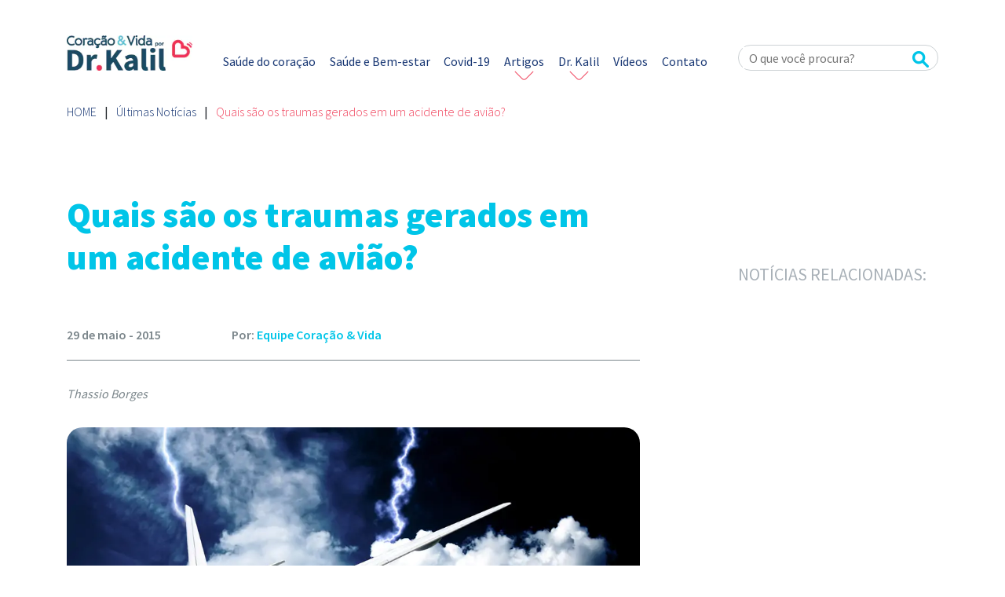

--- FILE ---
content_type: text/html; charset=UTF-8
request_url: https://coracaoevida.com.br/quais-sao-os-traumas-gerados-em-um-acidente-de-aviao/
body_size: 11913
content:
<!DOCTYPE html><html class=no-js lang=pt-BR><head>  <script async src="https://www.googletagmanager.com/gtag/js?id=G-7GC2G7WRM2"></script> <script>window.dataLayer = window.dataLayer || [];
  function gtag(){dataLayer.push(arguments);}
  gtag('js', new Date());

  gtag('config', 'G-7GC2G7WRM2');</script> <meta charset="UTF-8"><meta name="viewport" content="width=device-width, initial-scale=1.0"><link rel=profile href=http://gmpg.org/xfn/11><link rel=pingback href=https://coracaoevida.com.br/xmlrpc.php><meta http-equiv="X-UA-Compatible" content="IE=edge"><title>Quais são os traumas gerados em um acidente de avião? - Coração &amp; Vida</title><link href=https://coracaoevida.com.br/wp-content/themes/pulso-engine-branding-2.0.5/assets/img/favicon.ico rel="shortcut icon"><link rel=alternate type=application/rss+xml title="Coração &amp; Vida Feed" href=https://coracaoevida.com.br/feed/ ><link rel=preconnect href=https://fonts.gstatic.com><link href="https://fonts.googleapis.com/css2?family=Source+Sans+Pro:wght@200;300;400;600;700;900&display=swap" rel=stylesheet> <!--[if lt IE 9]> <script src=https://oss.maxcdn.com/html5shiv/3.7.2/html5shiv.min.js></script> <script src=https://oss.maxcdn.com/respond/1.4.2/respond.min.js></script> <![endif]--><meta name='robots' content='index, follow, max-image-preview:large, max-snippet:-1, max-video-preview:-1'><link rel=canonical href=https://coracaoevida.com.br/quais-sao-os-traumas-gerados-em-um-acidente-de-aviao/ ><meta property="og:locale" content="pt_BR"><meta property="og:type" content="article"><meta property="og:title" content="Quais são os traumas gerados em um acidente de avião? - Coração &amp; Vida"><meta property="og:description" content="Coração &amp; Vida consultou especialista para entender o que ocorre neste tipo de situação"><meta property="og:url" content="https://coracaoevida.com.br/quais-sao-os-traumas-gerados-em-um-acidente-de-aviao/"><meta property="og:site_name" content="Coração &amp; Vida"><meta property="article:published_time" content="2015-05-29T10:59:59+00:00"><meta property="article:modified_time" content="2021-05-12T19:53:31+00:00"><meta property="og:image" content="https://coracaoevida.com.br/wp-content/uploads/2015/05/aviao.jpg"><meta name="author" content="Equipe Coração &amp; Vida"><meta name="twitter:card" content="summary_large_image"><meta name="twitter:label1" content="Escrito por"><meta name="twitter:data1" content="Equipe Coração &amp; Vida"><meta name="twitter:label2" content="Est. tempo de leitura"><meta name="twitter:data2" content="3 minutos"> <script type=application/ld+json class=yoast-schema-graph>{"@context":"https://schema.org","@graph":[{"@type":"WebPage","@id":"https://coracaoevida.com.br/quais-sao-os-traumas-gerados-em-um-acidente-de-aviao/","url":"https://coracaoevida.com.br/quais-sao-os-traumas-gerados-em-um-acidente-de-aviao/","name":"Quais são os traumas gerados em um acidente de avião? - Coração &amp; Vida","isPartOf":{"@id":"https://coracaoevida.com.br/#website"},"primaryImageOfPage":{"@id":"https://coracaoevida.com.br/quais-sao-os-traumas-gerados-em-um-acidente-de-aviao/#primaryimage"},"image":{"@id":"https://coracaoevida.com.br/quais-sao-os-traumas-gerados-em-um-acidente-de-aviao/#primaryimage"},"thumbnailUrl":"https://coracaoevida.com.br/wp-content/uploads/2015/05/aviao.jpg","datePublished":"2015-05-29T10:59:59+00:00","dateModified":"2021-05-12T19:53:31+00:00","author":{"@id":"https://coracaoevida.com.br/#/schema/person/aaff44eb49b988ae55b58dd136176d06"},"breadcrumb":{"@id":"https://coracaoevida.com.br/quais-sao-os-traumas-gerados-em-um-acidente-de-aviao/#breadcrumb"},"inLanguage":"pt-BR","potentialAction":[{"@type":"ReadAction","target":["https://coracaoevida.com.br/quais-sao-os-traumas-gerados-em-um-acidente-de-aviao/"]}]},{"@type":"ImageObject","inLanguage":"pt-BR","@id":"https://coracaoevida.com.br/quais-sao-os-traumas-gerados-em-um-acidente-de-aviao/#primaryimage","url":"https://coracaoevida.com.br/wp-content/uploads/2015/05/aviao.jpg","contentUrl":"https://coracaoevida.com.br/wp-content/uploads/2015/05/aviao.jpg"},{"@type":"BreadcrumbList","@id":"https://coracaoevida.com.br/quais-sao-os-traumas-gerados-em-um-acidente-de-aviao/#breadcrumb","itemListElement":[{"@type":"ListItem","position":1,"name":"Início","item":"https://coracaoevida.com.br/"},{"@type":"ListItem","position":2,"name":"Quais são os traumas gerados em um acidente de avião?"}]},{"@type":"WebSite","@id":"https://coracaoevida.com.br/#website","url":"https://coracaoevida.com.br/","name":"Coração &amp; Vida","description":"por Dr. Kalil","potentialAction":[{"@type":"SearchAction","target":{"@type":"EntryPoint","urlTemplate":"https://coracaoevida.com.br/?s={search_term_string}"},"query-input":"required name=search_term_string"}],"inLanguage":"pt-BR"},{"@type":"Person","@id":"https://coracaoevida.com.br/#/schema/person/aaff44eb49b988ae55b58dd136176d06","name":"Equipe Coração &amp; Vida","image":{"@type":"ImageObject","inLanguage":"pt-BR","@id":"https://coracaoevida.com.br/#/schema/person/image/","url":"https://secure.gravatar.com/avatar/3cd8a9bfa909da31beb2ad8887d1da880fcb2fae24f76f145306c57e177b1a0f?s=96&d=mm&r=g","contentUrl":"https://secure.gravatar.com/avatar/3cd8a9bfa909da31beb2ad8887d1da880fcb2fae24f76f145306c57e177b1a0f?s=96&d=mm&r=g","caption":"Equipe Coração &amp; Vida"},"url":"https://coracaoevida.com.br/author/equipe/"}]}</script> <link rel=dns-prefetch href=//static.addtoany.com><link rel=dns-prefetch href=//ajax.googleapis.com><link rel=dns-prefetch href=//cdnjs.cloudflare.com><link rel=alternate title="oEmbed (JSON)" type=application/json+oembed href="https://coracaoevida.com.br/wp-json/oembed/1.0/embed?url=https%3A%2F%2Fcoracaoevida.com.br%2Fquais-sao-os-traumas-gerados-em-um-acidente-de-aviao%2F"><link rel=alternate title="oEmbed (XML)" type=text/xml+oembed href="https://coracaoevida.com.br/wp-json/oembed/1.0/embed?url=https%3A%2F%2Fcoracaoevida.com.br%2Fquais-sao-os-traumas-gerados-em-um-acidente-de-aviao%2F&#038;format=xml"><style id=wp-img-auto-sizes-contain-inline-css>img:is([sizes=auto i],[sizes^="auto," i]){contain-intrinsic-size:3000px 1500px}
/*# sourceURL=wp-img-auto-sizes-contain-inline-css */</style><style id=wp-emoji-styles-inline-css>img.wp-smiley, img.emoji {
		display: inline !important;
		border: none !important;
		box-shadow: none !important;
		height: 1em !important;
		width: 1em !important;
		margin: 0 0.07em !important;
		vertical-align: -0.1em !important;
		background: none !important;
		padding: 0 !important;
	}
/*# sourceURL=wp-emoji-styles-inline-css */</style><style id=wp-block-library-inline-css>/*<![CDATA[*/:root{--wp-block-synced-color:#7a00df;--wp-block-synced-color--rgb:122,0,223;--wp-bound-block-color:var(--wp-block-synced-color);--wp-editor-canvas-background:#ddd;--wp-admin-theme-color:#007cba;--wp-admin-theme-color--rgb:0,124,186;--wp-admin-theme-color-darker-10:#006ba1;--wp-admin-theme-color-darker-10--rgb:0,107,160.5;--wp-admin-theme-color-darker-20:#005a87;--wp-admin-theme-color-darker-20--rgb:0,90,135;--wp-admin-border-width-focus:2px}@media (min-resolution:192dpi){:root{--wp-admin-border-width-focus:1.5px}}.wp-element-button{cursor:pointer}:root .has-very-light-gray-background-color{background-color:#eee}:root .has-very-dark-gray-background-color{background-color:#313131}:root .has-very-light-gray-color{color:#eee}:root .has-very-dark-gray-color{color:#313131}:root .has-vivid-green-cyan-to-vivid-cyan-blue-gradient-background{background:linear-gradient(135deg,#00d084,#0693e3)}:root .has-purple-crush-gradient-background{background:linear-gradient(135deg,#34e2e4,#4721fb 50%,#ab1dfe)}:root .has-hazy-dawn-gradient-background{background:linear-gradient(135deg,#faaca8,#dad0ec)}:root .has-subdued-olive-gradient-background{background:linear-gradient(135deg,#fafae1,#67a671)}:root .has-atomic-cream-gradient-background{background:linear-gradient(135deg,#fdd79a,#004a59)}:root .has-nightshade-gradient-background{background:linear-gradient(135deg,#330968,#31cdcf)}:root .has-midnight-gradient-background{background:linear-gradient(135deg,#020381,#2874fc)}:root{--wp--preset--font-size--normal:16px;--wp--preset--font-size--huge:42px}.has-regular-font-size{font-size:1em}.has-larger-font-size{font-size:2.625em}.has-normal-font-size{font-size:var(--wp--preset--font-size--normal)}.has-huge-font-size{font-size:var(--wp--preset--font-size--huge)}.has-text-align-center{text-align:center}.has-text-align-left{text-align:left}.has-text-align-right{text-align:right}.has-fit-text{white-space:nowrap!important}#end-resizable-editor-section{display:none}.aligncenter{clear:both}.items-justified-left{justify-content:flex-start}.items-justified-center{justify-content:center}.items-justified-right{justify-content:flex-end}.items-justified-space-between{justify-content:space-between}.screen-reader-text{border:0;clip-path:inset(50%);height:1px;margin:-1px;overflow:hidden;padding:0;position:absolute;width:1px;word-wrap:normal!important}.screen-reader-text:focus{background-color:#ddd;clip-path:none;color:#444;display:block;font-size:1em;height:auto;left:5px;line-height:normal;padding:15px 23px 14px;text-decoration:none;top:5px;width:auto;z-index:100000}html :where(.has-border-color){border-style:solid}html :where([style*=border-top-color]){border-top-style:solid}html :where([style*=border-right-color]){border-right-style:solid}html :where([style*=border-bottom-color]){border-bottom-style:solid}html :where([style*=border-left-color]){border-left-style:solid}html :where([style*=border-width]){border-style:solid}html :where([style*=border-top-width]){border-top-style:solid}html :where([style*=border-right-width]){border-right-style:solid}html :where([style*=border-bottom-width]){border-bottom-style:solid}html :where([style*=border-left-width]){border-left-style:solid}html :where(img[class*=wp-image-]){height:auto;max-width:100%}:where(figure){margin:0 0 1em}html :where(.is-position-sticky){--wp-admin--admin-bar--position-offset:var(--wp-admin--admin-bar--height,0px)}@media screen and (max-width:600px){html :where(.is-position-sticky){--wp-admin--admin-bar--position-offset:0px}}

/*# sourceURL=wp-block-library-inline-css *//*]]>*/</style><style id=global-styles-inline-css>/*<![CDATA[*/:root{--wp--preset--aspect-ratio--square: 1;--wp--preset--aspect-ratio--4-3: 4/3;--wp--preset--aspect-ratio--3-4: 3/4;--wp--preset--aspect-ratio--3-2: 3/2;--wp--preset--aspect-ratio--2-3: 2/3;--wp--preset--aspect-ratio--16-9: 16/9;--wp--preset--aspect-ratio--9-16: 9/16;--wp--preset--color--black: #000000;--wp--preset--color--cyan-bluish-gray: #abb8c3;--wp--preset--color--white: #ffffff;--wp--preset--color--pale-pink: #f78da7;--wp--preset--color--vivid-red: #cf2e2e;--wp--preset--color--luminous-vivid-orange: #ff6900;--wp--preset--color--luminous-vivid-amber: #fcb900;--wp--preset--color--light-green-cyan: #7bdcb5;--wp--preset--color--vivid-green-cyan: #00d084;--wp--preset--color--pale-cyan-blue: #8ed1fc;--wp--preset--color--vivid-cyan-blue: #0693e3;--wp--preset--color--vivid-purple: #9b51e0;--wp--preset--gradient--vivid-cyan-blue-to-vivid-purple: linear-gradient(135deg,rgb(6,147,227) 0%,rgb(155,81,224) 100%);--wp--preset--gradient--light-green-cyan-to-vivid-green-cyan: linear-gradient(135deg,rgb(122,220,180) 0%,rgb(0,208,130) 100%);--wp--preset--gradient--luminous-vivid-amber-to-luminous-vivid-orange: linear-gradient(135deg,rgb(252,185,0) 0%,rgb(255,105,0) 100%);--wp--preset--gradient--luminous-vivid-orange-to-vivid-red: linear-gradient(135deg,rgb(255,105,0) 0%,rgb(207,46,46) 100%);--wp--preset--gradient--very-light-gray-to-cyan-bluish-gray: linear-gradient(135deg,rgb(238,238,238) 0%,rgb(169,184,195) 100%);--wp--preset--gradient--cool-to-warm-spectrum: linear-gradient(135deg,rgb(74,234,220) 0%,rgb(151,120,209) 20%,rgb(207,42,186) 40%,rgb(238,44,130) 60%,rgb(251,105,98) 80%,rgb(254,248,76) 100%);--wp--preset--gradient--blush-light-purple: linear-gradient(135deg,rgb(255,206,236) 0%,rgb(152,150,240) 100%);--wp--preset--gradient--blush-bordeaux: linear-gradient(135deg,rgb(254,205,165) 0%,rgb(254,45,45) 50%,rgb(107,0,62) 100%);--wp--preset--gradient--luminous-dusk: linear-gradient(135deg,rgb(255,203,112) 0%,rgb(199,81,192) 50%,rgb(65,88,208) 100%);--wp--preset--gradient--pale-ocean: linear-gradient(135deg,rgb(255,245,203) 0%,rgb(182,227,212) 50%,rgb(51,167,181) 100%);--wp--preset--gradient--electric-grass: linear-gradient(135deg,rgb(202,248,128) 0%,rgb(113,206,126) 100%);--wp--preset--gradient--midnight: linear-gradient(135deg,rgb(2,3,129) 0%,rgb(40,116,252) 100%);--wp--preset--font-size--small: 13px;--wp--preset--font-size--medium: 20px;--wp--preset--font-size--large: 36px;--wp--preset--font-size--x-large: 42px;--wp--preset--spacing--20: 0,44rem;--wp--preset--spacing--30: 0,67rem;--wp--preset--spacing--40: 1rem;--wp--preset--spacing--50: 1,5rem;--wp--preset--spacing--60: 2,25rem;--wp--preset--spacing--70: 3,38rem;--wp--preset--spacing--80: 5,06rem;--wp--preset--shadow--natural: 6px 6px 9px rgba(0, 0, 0, 0.2);--wp--preset--shadow--deep: 12px 12px 50px rgba(0, 0, 0, 0.4);--wp--preset--shadow--sharp: 6px 6px 0px rgba(0, 0, 0, 0.2);--wp--preset--shadow--outlined: 6px 6px 0px -3px rgb(255, 255, 255), 6px 6px rgb(0, 0, 0);--wp--preset--shadow--crisp: 6px 6px 0px rgb(0, 0, 0);}:where(.is-layout-flex){gap: 0.5em;}:where(.is-layout-grid){gap: 0.5em;}body .is-layout-flex{display: flex;}.is-layout-flex{flex-wrap: wrap;align-items: center;}.is-layout-flex > :is(*, div){margin: 0;}body .is-layout-grid{display: grid;}.is-layout-grid > :is(*, div){margin: 0;}:where(.wp-block-columns.is-layout-flex){gap: 2em;}:where(.wp-block-columns.is-layout-grid){gap: 2em;}:where(.wp-block-post-template.is-layout-flex){gap: 1.25em;}:where(.wp-block-post-template.is-layout-grid){gap: 1.25em;}.has-black-color{color: var(--wp--preset--color--black) !important;}.has-cyan-bluish-gray-color{color: var(--wp--preset--color--cyan-bluish-gray) !important;}.has-white-color{color: var(--wp--preset--color--white) !important;}.has-pale-pink-color{color: var(--wp--preset--color--pale-pink) !important;}.has-vivid-red-color{color: var(--wp--preset--color--vivid-red) !important;}.has-luminous-vivid-orange-color{color: var(--wp--preset--color--luminous-vivid-orange) !important;}.has-luminous-vivid-amber-color{color: var(--wp--preset--color--luminous-vivid-amber) !important;}.has-light-green-cyan-color{color: var(--wp--preset--color--light-green-cyan) !important;}.has-vivid-green-cyan-color{color: var(--wp--preset--color--vivid-green-cyan) !important;}.has-pale-cyan-blue-color{color: var(--wp--preset--color--pale-cyan-blue) !important;}.has-vivid-cyan-blue-color{color: var(--wp--preset--color--vivid-cyan-blue) !important;}.has-vivid-purple-color{color: var(--wp--preset--color--vivid-purple) !important;}.has-black-background-color{background-color: var(--wp--preset--color--black) !important;}.has-cyan-bluish-gray-background-color{background-color: var(--wp--preset--color--cyan-bluish-gray) !important;}.has-white-background-color{background-color: var(--wp--preset--color--white) !important;}.has-pale-pink-background-color{background-color: var(--wp--preset--color--pale-pink) !important;}.has-vivid-red-background-color{background-color: var(--wp--preset--color--vivid-red) !important;}.has-luminous-vivid-orange-background-color{background-color: var(--wp--preset--color--luminous-vivid-orange) !important;}.has-luminous-vivid-amber-background-color{background-color: var(--wp--preset--color--luminous-vivid-amber) !important;}.has-light-green-cyan-background-color{background-color: var(--wp--preset--color--light-green-cyan) !important;}.has-vivid-green-cyan-background-color{background-color: var(--wp--preset--color--vivid-green-cyan) !important;}.has-pale-cyan-blue-background-color{background-color: var(--wp--preset--color--pale-cyan-blue) !important;}.has-vivid-cyan-blue-background-color{background-color: var(--wp--preset--color--vivid-cyan-blue) !important;}.has-vivid-purple-background-color{background-color: var(--wp--preset--color--vivid-purple) !important;}.has-black-border-color{border-color: var(--wp--preset--color--black) !important;}.has-cyan-bluish-gray-border-color{border-color: var(--wp--preset--color--cyan-bluish-gray) !important;}.has-white-border-color{border-color: var(--wp--preset--color--white) !important;}.has-pale-pink-border-color{border-color: var(--wp--preset--color--pale-pink) !important;}.has-vivid-red-border-color{border-color: var(--wp--preset--color--vivid-red) !important;}.has-luminous-vivid-orange-border-color{border-color: var(--wp--preset--color--luminous-vivid-orange) !important;}.has-luminous-vivid-amber-border-color{border-color: var(--wp--preset--color--luminous-vivid-amber) !important;}.has-light-green-cyan-border-color{border-color: var(--wp--preset--color--light-green-cyan) !important;}.has-vivid-green-cyan-border-color{border-color: var(--wp--preset--color--vivid-green-cyan) !important;}.has-pale-cyan-blue-border-color{border-color: var(--wp--preset--color--pale-cyan-blue) !important;}.has-vivid-cyan-blue-border-color{border-color: var(--wp--preset--color--vivid-cyan-blue) !important;}.has-vivid-purple-border-color{border-color: var(--wp--preset--color--vivid-purple) !important;}.has-vivid-cyan-blue-to-vivid-purple-gradient-background{background: var(--wp--preset--gradient--vivid-cyan-blue-to-vivid-purple) !important;}.has-light-green-cyan-to-vivid-green-cyan-gradient-background{background: var(--wp--preset--gradient--light-green-cyan-to-vivid-green-cyan) !important;}.has-luminous-vivid-amber-to-luminous-vivid-orange-gradient-background{background: var(--wp--preset--gradient--luminous-vivid-amber-to-luminous-vivid-orange) !important;}.has-luminous-vivid-orange-to-vivid-red-gradient-background{background: var(--wp--preset--gradient--luminous-vivid-orange-to-vivid-red) !important;}.has-very-light-gray-to-cyan-bluish-gray-gradient-background{background: var(--wp--preset--gradient--very-light-gray-to-cyan-bluish-gray) !important;}.has-cool-to-warm-spectrum-gradient-background{background: var(--wp--preset--gradient--cool-to-warm-spectrum) !important;}.has-blush-light-purple-gradient-background{background: var(--wp--preset--gradient--blush-light-purple) !important;}.has-blush-bordeaux-gradient-background{background: var(--wp--preset--gradient--blush-bordeaux) !important;}.has-luminous-dusk-gradient-background{background: var(--wp--preset--gradient--luminous-dusk) !important;}.has-pale-ocean-gradient-background{background: var(--wp--preset--gradient--pale-ocean) !important;}.has-electric-grass-gradient-background{background: var(--wp--preset--gradient--electric-grass) !important;}.has-midnight-gradient-background{background: var(--wp--preset--gradient--midnight) !important;}.has-small-font-size{font-size: var(--wp--preset--font-size--small) !important;}.has-medium-font-size{font-size: var(--wp--preset--font-size--medium) !important;}.has-large-font-size{font-size: var(--wp--preset--font-size--large) !important;}.has-x-large-font-size{font-size: var(--wp--preset--font-size--x-large) !important;}
/*# sourceURL=global-styles-inline-css *//*]]>*/</style><style id=classic-theme-styles-inline-css>/*! This file is auto-generated */
.wp-block-button__link{color:#fff;background-color:#32373c;border-radius:9999px;box-shadow:none;text-decoration:none;padding:calc(.667em + 2px) calc(1.333em + 2px);font-size:1.125em}.wp-block-file__button{background:#32373c;color:#fff;text-decoration:none}
/*# sourceURL=/wp-includes/css/classic-themes.min.css */</style><link rel=stylesheet id=allow-webp-image-css href='https://coracaoevida.com.br/wp-content/plugins/allow-webp-image/public/css/allow-webp-image-public.css?ver=1.0.0' type=text/css media=all><link rel=stylesheet id=automatic-upload-images-css href='https://coracaoevida.com.br/wp-content/plugins/automatic-upload-images/public/css/automatic-upload-images-public.css?ver=1.0.0' type=text/css media=all><link rel=stylesheet id=contact-form-7-css href='https://coracaoevida.com.br/wp-content/plugins/contact-form-7/includes/css/styles.css?ver=5.4.1' type=text/css media=all><style id=akismet-widget-style-inline-css>/*<![CDATA[*/.a-stats {
				--akismet-color-mid-green: #357b49;
				--akismet-color-white: #fff;
				--akismet-color-light-grey: #f6f7f7;

				max-width: 350px;
				width: auto;
			}

			.a-stats * {
				all: unset;
				box-sizing: border-box;
			}

			.a-stats strong {
				font-weight: 600;
			}

			.a-stats a.a-stats__link,
			.a-stats a.a-stats__link:visited,
			.a-stats a.a-stats__link:active {
				background: var(--akismet-color-mid-green);
				border: none;
				box-shadow: none;
				border-radius: 8px;
				color: var(--akismet-color-white);
				cursor: pointer;
				display: block;
				font-family: -apple-system, BlinkMacSystemFont, 'Segoe UI', 'Roboto', 'Oxygen-Sans', 'Ubuntu', 'Cantarell', 'Helvetica Neue', sans-serif;
				font-weight: 500;
				padding: 12px;
				text-align: center;
				text-decoration: none;
				transition: all 0.2s ease;
			}

			/* Extra specificity to deal with TwentyTwentyOne focus style */
			.widget .a-stats a.a-stats__link:focus {
				background: var(--akismet-color-mid-green);
				color: var(--akismet-color-white);
				text-decoration: none;
			}

			.a-stats a.a-stats__link:hover {
				filter: brightness(110%);
				box-shadow: 0 4px 12px rgba(0, 0, 0, 0.06), 0 0 2px rgba(0, 0, 0, 0.16);
			}

			.a-stats .count {
				color: var(--akismet-color-white);
				display: block;
				font-size: 1.5em;
				line-height: 1.4;
				padding: 0 13px;
				white-space: nowrap;
			}
		
/*# sourceURL=akismet-widget-style-inline-css *//*]]>*/</style><link rel=stylesheet id=addtoany-css href='https://coracaoevida.com.br/wp-content/plugins/add-to-any/addtoany.min.css?ver=1.16' type=text/css media=all><link rel=stylesheet id=style-css href=https://coracaoevida.com.br/wp-content/themes/pulso-engine-branding-2.0.5/style.css type=text/css media=all><link rel=stylesheet id=application-css href=https://coracaoevida.com.br/wp-content/themes/pulso-engine-branding-2.0.5/assets/css/application.css type=text/css media=all> <script id=addtoany-core-js-before>/*<![CDATA[*/window.a2a_config=window.a2a_config||{};a2a_config.callbacks=[];a2a_config.overlays=[];a2a_config.templates={};a2a_localize = {
	Share: "Share",
	Save: "Save",
	Subscribe: "Subscribe",
	Email: "Email",
	Bookmark: "Bookmark",
	ShowAll: "Show all",
	ShowLess: "Show less",
	FindServices: "Find service(s)",
	FindAnyServiceToAddTo: "Instantly find any service to add to",
	PoweredBy: "Powered by",
	ShareViaEmail: "Share via email",
	SubscribeViaEmail: "Subscribe via email",
	BookmarkInYourBrowser: "Bookmark in your browser",
	BookmarkInstructions: "Press Ctrl+D or \u2318+D to bookmark this page",
	AddToYourFavorites: "Add to your favorites",
	SendFromWebOrProgram: "Send from any email address or email program",
	EmailProgram: "Email program",
	More: "More&#8230;",
	ThanksForSharing: "Thanks for sharing!",
	ThanksForFollowing: "Thanks for following!"
};

a2a_config.icon_color="#00c5e8";

//# sourceURL=addtoany-core-js-before/*]]>*/</script> <script defer defer=defer src=https://static.addtoany.com/menu/page.js id=addtoany-core-js></script> <script defer=defer src=//ajax.googleapis.com/ajax/libs/jquery/1.11.3/jquery.min.js id=jquery-js></script> <script>window.jQuery || document.write('<script src=https://coracaoevida.com.br/wp-content/themes/pulso-engine-branding-2.0.5/assets/js/vendor/jquery.min.js><\/script>')</script> <script defer defer=defer src="https://coracaoevida.com.br/wp-content/plugins/add-to-any/addtoany.min.js?ver=1.1" id=addtoany-jquery-js></script> <script defer=defer src="https://coracaoevida.com.br/wp-content/plugins/allow-webp-image/public/js/allow-webp-image-public.js?ver=1.0.0" id=allow-webp-image-js></script> <script defer=defer src="https://coracaoevida.com.br/wp-content/plugins/automatic-upload-images/public/js/automatic-upload-images-public.js?ver=1.0.0" id=automatic-upload-images-js></script> <link rel=EditURI type=application/rsd+xml title=RSD href=https://coracaoevida.com.br/xmlrpc.php?rsd><link rel=shortlink href='https://coracaoevida.com.br/?p=1940'><link rel=icon href=https://coracaoevida.com.br/wp-content/uploads/2021/03/cropped-favicon-32x32.jpg sizes=32x32><link rel=icon href=https://coracaoevida.com.br/wp-content/uploads/2021/03/cropped-favicon-192x192.jpg sizes=192x192><link rel=apple-touch-icon href=https://coracaoevida.com.br/wp-content/uploads/2021/03/cropped-favicon-180x180.jpg><meta name="msapplication-TileImage" content="https://coracaoevida.com.br/wp-content/uploads/2021/03/cropped-favicon-270x270.jpg"></head><body class="wp-singular post-template-default single single-post postid-1940 single-format-standard wp-theme-pulso-engine-branding-205 quais-sao-os-traumas-gerados-em-um-acidente-de-aviao medicina saude-e-bem-estar ultimas-noticias sidebar-primary"><header id=header><div class=container><div class=row><div class="col-lg-2 col-5"><div class=logo> <a href=https://coracaoevida.com.br><img src=https://coracaoevida.com.br/wp-content/uploads/2021/03/logo.jpg alt="Coração &amp; Vida"></a></div></div><div class="col-lg-7 col-12 desktop"><div id=menu-desktop class="desktop menu"><ul id=menu-menu-principal class="no-format no-margin no-padding"><li id=menu-item-29568 class="menu-item menu-item-type-taxonomy menu-item-object-category menu-item-29568"><a href=https://coracaoevida.com.br/saude-do-coracao/ >Saúde do coração</a></li> <li id=menu-item-29569 class="menu-item menu-item-type-taxonomy menu-item-object-category current-post-ancestor current-menu-parent current-post-parent menu-item-29569"><a href=https://coracaoevida.com.br/saude-e-bem-estar/ >Saúde e Bem-estar</a></li> <li id=menu-item-29567 class="menu-item menu-item-type-taxonomy menu-item-object-category menu-item-29567"><a href=https://coracaoevida.com.br/covid-19/ >Covid-19</a></li> <li id=menu-item-29652 class="menu-item menu-item-type-custom menu-item-object-custom menu-item-has-children menu-item-29652"><a href=#>Artigos</a><ul class=sub-menu> <li id=menu-item-30199 class="menu-item menu-item-type-custom menu-item-object-custom menu-item-30199"><a target=_blank href=https://www.uol.com.br/vivabem/colunas/roberto-kalil/ >Blog do Dr. Kalil</a></li> <li id=menu-item-29670 class="menu-item menu-item-type-post_type menu-item-object-page current_page_parent menu-item-29670"><a href=https://coracaoevida.com.br/artigos-sobre-saude/ >Artigos sobre Saúde</a></li></ul> </li> <li id=menu-item-29573 class="menu-item menu-item-type-custom menu-item-object-custom menu-item-has-children menu-item-29573"><a href=#>Dr. Kalil</a><ul class=sub-menu> <li id=menu-item-29570 class="menu-item menu-item-type-post_type menu-item-object-page menu-item-29570"><a href=https://coracaoevida.com.br/sobre-o-dr-kalil/ >Sobre o Dr. Kalil</a></li> <li id=menu-item-29653 class="menu-item menu-item-type-taxonomy menu-item-object-category menu-item-29653"><a href=https://coracaoevida.com.br/dr-kalil-responde/ >Dr. Kalil Responde</a></li> <li id=menu-item-29730 class="menu-item menu-item-type-post_type menu-item-object-page menu-item-29730"><a href=https://coracaoevida.com.br/pergunte-ao-dr-kalil/ >Pergunte ao Dr. Kalil</a></li></ul> </li> <li id=menu-item-29691 class="menu-item menu-item-type-post_type_archive menu-item-object-videos menu-item-29691"><a href=https://coracaoevida.com.br/videos/ >Vídeos</a></li> <li id=menu-item-29572 class="menu-item menu-item-type-post_type menu-item-object-page menu-item-29572"><a href=https://coracaoevida.com.br/contato/ >Contato</a></li></ul></div></div><div class="col-lg-3 col-12 desktop"><div id=busca-desktop class=desktop><form role=search method=get class="search-form form-inline" action=https://coracaoevida.com.br/ ><div class=grupo-busca> <input type=search value name=s class=busca placeholder="O que você procura?" required> <span class=botao> <button type=submit><img class=desktop src=https://coracaoevida.com.br/wp-content/themes/pulso-engine-branding-2.0.5/assets/img/lupa.png><img class=mobile src=https://coracaoevida.com.br/wp-content/themes/pulso-engine-branding-2.0.5/assets/img/lupa-mobile.png></button> </span></div></form></div></div></div> <input type=checkbox id=control-nav class=hide> <label for=control-nav class="control-nav mobile"> </label><div id=menuMobileBox class=menu><div class=sociais> <a href=https://www.youtube.com/CoracaoevidaBrSaude target=_blank><img src=https://coracaoevida.com.br/wp-content/uploads/2021/03/logo-youtube-mobile.png width=30  height=30></a> <a href=https://www.facebook.com/coracaoevidaoficial target=_blank><img src=https://coracaoevida.com.br/wp-content/uploads/2021/03/logo-facebook-mobile.png width=30  height=30></a> <a href=https://www.instagram.com/drrobertokalil/channel/ target=_blank><img src=https://coracaoevida.com.br/wp-content/uploads/2021/03/logo-instagram-mobile-1.png width=30  height=30></a></div><ul id=menu-menu-mobile class="no-format no-margin no-padding"><li id=menu-item-29752 class="menu-item menu-item-type-taxonomy menu-item-object-category menu-item-29752"><a href=https://coracaoevida.com.br/saude-do-coracao/ >Saúde do coração</a></li> <li id=menu-item-29753 class="menu-item menu-item-type-taxonomy menu-item-object-category current-post-ancestor current-menu-parent current-post-parent menu-item-29753"><a href=https://coracaoevida.com.br/saude-e-bem-estar/ >Saúde e Bem-estar</a></li> <li id=menu-item-29754 class="menu-item menu-item-type-taxonomy menu-item-object-category menu-item-29754"><a href=https://coracaoevida.com.br/covid-19/ >Covid-19</a></li> <li id=menu-item-29750 class="menu-item menu-item-type-taxonomy menu-item-object-category menu-item-29750"><a href=https://coracaoevida.com.br/artigos-do-dr-kalil/ >Artigos do Dr. Kalil</a></li> <li id=menu-item-29745 class="menu-item menu-item-type-post_type menu-item-object-page current_page_parent menu-item-29745"><a href=https://coracaoevida.com.br/artigos-sobre-saude/ >Artigos sobre Sáude</a></li> <li id=menu-item-29751 class="menu-item menu-item-type-taxonomy menu-item-object-category menu-item-29751"><a href=https://coracaoevida.com.br/dr-kalil-responde/ >Dr. Kalil Responde</a></li> <li id=menu-item-29747 class="menu-item menu-item-type-post_type menu-item-object-page menu-item-29747"><a href=https://coracaoevida.com.br/pergunte-ao-dr-kalil/ >Pergunte ao Dr. Kalil</a></li> <li id=menu-item-29748 class="menu-item menu-item-type-post_type menu-item-object-page menu-item-29748"><a href=https://coracaoevida.com.br/sobre-o-dr-kalil/ >Sobre o Dr. Kalil</a></li> <li id=menu-item-29749 class="menu-item menu-item-type-post_type_archive menu-item-object-videos menu-item-29749"><a href=https://coracaoevida.com.br/videos/ >Vídeos</a></li> <li id=menu-item-29746 class="menu-item menu-item-type-post_type menu-item-object-page menu-item-29746"><a href=https://coracaoevida.com.br/contato/ >Contato</a></li></ul><div id=busca-mobile class=mobile><form role=search method=get class="search-form form-inline" action=https://coracaoevida.com.br/ ><div class=grupo-busca> <input type=search value name=s class=busca placeholder="O que você procura?" required> <span class=botao> <button type=submit><img class=desktop src=https://coracaoevida.com.br/wp-content/themes/pulso-engine-branding-2.0.5/assets/img/lupa.png><img class=mobile src=https://coracaoevida.com.br/wp-content/themes/pulso-engine-branding-2.0.5/assets/img/lupa-mobile.png></button> </span></div></form></div></div></div></header><main class=main role=main><section id=single-post><div class="container big"><div class=row><div class=col-12><ul id=breadcrumbs class=breadcrumb><li class=item-home><a class="bread-link bread-home" href=https://coracaoevida.com.br title=Home>Home</a></li><li class=separator> | </li><li class=item-cat><a href=https://coracaoevida.com.br/ultimas-noticias/ >Últimas Notícias</a></li><li class=separator> | </li><li class="item-current item-1940"><span class="bread-current bread-1940" title="Quais são os traumas gerados em um acidente de avião?">Quais são os traumas gerados em um acidente de avião?</span></li></ul></div></div></div><div class=container><div class=row><div class=col-12><div class="imagem imagem-destaque"></div></div><div class="col-lg-8 col-12"><div class=titulo-post><h2>Quais são os traumas gerados em um acidente de avião?</h2><h3></h3></div><div class=data-autor><div class=data> 29 de maio - 2015</div><div class=autor> Por: <span class=nome>Equipe Coração &#38; Vida</span></div></div><div class=container-conteudo><div class=conteudo><p style="text-align: left;"><em>Thassio Borges</em></p><p style="text-align: center;"><img fetchpriority=high decoding=async class="lazy lazy-hidden aligncenter  wp-image-1941" style="line-height: 1.5em;" alt=aviao src=[data-uri] data-lazy-type=image data-lazy-src=https://coracaoevida.com.br/wp-content/uploads/2015/05/aviao.jpg width=700 height=470><noscript><img fetchpriority=high decoding=async class="aligncenter  wp-image-1941" style="line-height: 1.5em;" alt=aviao src=https://coracaoevida.com.br/wp-content/uploads/2015/05/aviao.jpg width=700 height=470></noscript></p><p><span style="line-height: 1.5em;">Poucas pessoas no mundo podem dizer que sobreviveram a um acidente de avião. Luciano Huck e Angélica são duas delas. No último domingo (24), a aeronave em que os apresentadores da TV Globo viajavam teve de fazer um pouso forçado em Mato Grosso do Sul, próximo à cidade de Campo Grande. Apesar do grande susto, o casal não sofreu danos graves, assim como os três filhos e as duas babás, que também estavam a bordo.</span></p><p>Para entender o que ocorre com o corpo humano em incidentes deste tipo, o site <strong>Coração &amp; Vida</strong> consultou o ortopedista Arnaldo J. Hernandez, professor associado da Faculdade de Medicina da Universidade de São Paulo.</p><p>Hernandez explicou que, apesar de a preocupação imediata das pessoas voltar-se a traumas externos, são os ferimentos internos que podem trazer grandes prejuízos às vítimas que eventualmente conseguem sobreviver a uma queda de avião ou a um pouso forçado, como foi o caso do casal de apresentadores.</p><p>“O grande problema é a desaceleração brusca. Além do seu corpo se movimentar e bater em tudo o que está à frente, o mesmo ocorre com seus órgãos. Há uma desaceleração muito intensa e esses órgãos acabam colidindo com a parede abdominal ou, no caso do cérebro, com o crânio, que é o tipo [de lesão] mais comum”, explica o especialista.</p><p>Se a desaceleração é praticamente inevitável, o jeito é assegurar que não ocorram outros impactos. No incidente do último final de semana, o piloto Osmar Frattini, de 52 anos, orientou os tripulantes que tirassem os óculos e permanecessem com os cintos de segurança atados durante todo o pouso de emergência.</p><p>O ortopedista destacou o uso do cinto de segurança e salientou o papel da chamada medicina aeronáutica, que estuda questões ligadas diretamente à prevenção e minimização de traumas decorrentes de acidentes aéreos. De acordo com ele, é a partir desses estudos que se organizam as informações disponíveis nos manuais de segurança encontrados por tripulantes em aeronaves, que indicam, por exemplo, a melhor postura corporal diante de um impacto iminente.</p><p style="text-align: center;"><img decoding=async class="lazy lazy-hidden aligncenter  wp-image-1942" alt=avião2 src=[data-uri] data-lazy-type=image data-lazy-src=https://coracaoevida.com.br/wp-content/uploads/2015/05/avião2.jpg width=700 height=463><noscript><img decoding=async class="aligncenter  wp-image-1942" alt=avião2 src=https://coracaoevida.com.br/wp-content/uploads/2015/05/avião2.jpg width=700 height=463></noscript></p><p>“Utilizando as posições indicadas no manual [de segurança], é possível minimizar o impacto do corpo, apesar de não minimizar o impacto dos órgãos”, avalia Hernandez, que indica também o que deve ser priorizado nos primeiros socorros a quem sofre esse tipo de acidente.</p><p>“A principal recomendação diz respeito à imobilização da vítima. Claro, se existe o risco de explosão, por exemplo, é necessário tirar a pessoa do lugar ‘da forma que der’. Mas o cuidado deve ser para que ocorra a maior mobilização possível. É preciso evitar qualquer movimentação brusca, especialmente da coluna vertebral, mas quem socorre deve atentar-se também à cabeça e aos membros inferiores e superiores dos sobreviventes”, completa.</p><p>&nbsp;</p><p><strong>Revisão técnica</strong><br> Prof. Dr. Max Grinberg<br> Núcleo de Bioética do Instituto do Coração do HCFMUSP<br> Autor do blog <a href=http://bioamigo.com.br/ target=_blank rel=noopener>Bioamigo</a></p></div><div class=compartilhamento><h5>Compartilhe:</h5><div class=addtoany_shortcode><div class="a2a_kit a2a_kit_size_32 addtoany_list" data-a2a-url=https://coracaoevida.com.br/quais-sao-os-traumas-gerados-em-um-acidente-de-aviao/ data-a2a-title="Quais são os traumas gerados em um acidente de avião?"><a class=a2a_button_facebook href="https://www.addtoany.com/add_to/facebook?linkurl=https%3A%2F%2Fcoracaoevida.com.br%2Fquais-sao-os-traumas-gerados-em-um-acidente-de-aviao%2F&amp;linkname=Quais%20s%C3%A3o%20os%20traumas%20gerados%20em%20um%20acidente%20de%20avi%C3%A3o%3F" title=Facebook rel="nofollow noopener" target=_blank></a><a class=a2a_button_twitter href="https://www.addtoany.com/add_to/twitter?linkurl=https%3A%2F%2Fcoracaoevida.com.br%2Fquais-sao-os-traumas-gerados-em-um-acidente-de-aviao%2F&amp;linkname=Quais%20s%C3%A3o%20os%20traumas%20gerados%20em%20um%20acidente%20de%20avi%C3%A3o%3F" title=Twitter rel="nofollow noopener" target=_blank></a><a class=a2a_button_whatsapp href="https://www.addtoany.com/add_to/whatsapp?linkurl=https%3A%2F%2Fcoracaoevida.com.br%2Fquais-sao-os-traumas-gerados-em-um-acidente-de-aviao%2F&amp;linkname=Quais%20s%C3%A3o%20os%20traumas%20gerados%20em%20um%20acidente%20de%20avi%C3%A3o%3F" title=WhatsApp rel="nofollow noopener" target=_blank></a></div></div></div></div><div id=cta-rodape-artigos><div class=cta><div class=imagem> <img src=https://coracaoevida.com.br/wp-content/uploads/2021/03/dr-kalil-respode-artigos.jpg></div><div class=conteudo><h3><strong>Dúvidas?</strong><br> Envie sua pergunta para o</h3><p><img decoding=async class="alignnone size-full wp-image-29633" src=https://coracaoevida.com.br/wp-content/uploads/2021/03/logo-branco-dr-kalil.png alt width=274 height=68></p><h4>RESPONDE</h4> <a href=https://coracaoevida.com.br/pergunte-ao-dr-kalil/ >acesse</a></div></div></div></div><div class="col-lg-3 offset-lg-1 col-12"><div class=relacionados><h3>Notícias Relacionadas:</h3></div><div class=banner></div></div></div></div></section></main><footer id=footer class=content-info role=contentinfo><div class=container><div class=row><div class="col-lg-5 col-12"><div class=logo> <img src=https://coracaoevida.com.br/wp-content/uploads/2021/03/logo-footer.png></div><div class="menu-rodape desktop"><ul id=menu-menu-rodape class="no-format no-margin no-padding"><li id=menu-item-29638 class="menu-item menu-item-type-post_type menu-item-object-page menu-item-29638"><a href=https://coracaoevida.com.br/sobre-o-dr-kalil/ >Sobre o Dr. Kalil</a></li> <li id=menu-item-30168 class="menu-item menu-item-type-post_type menu-item-object-page menu-item-30168"><a href=https://coracaoevida.com.br/pergunte-ao-dr-kalil/ >Pergunte ao Dr. Kalil</a></li> <li id=menu-item-29639 class="menu-item menu-item-type-taxonomy menu-item-object-category menu-item-29639"><a href=https://coracaoevida.com.br/dr-kalil-responde/ >Dr. Kalil Responde</a></li></ul></div></div><div class="col-lg-3 offset-lg-4 col-12"><div class=sociais> <a href=https://www.youtube.com/CoracaoevidaBrSaude target=_blank><img src=https://coracaoevida.com.br/wp-content/uploads/2021/03/logo-youtube.png width=64  height=63></a> <a href=https://www.facebook.com/coracaoevidaoficial target=_blank><img src=https://coracaoevida.com.br/wp-content/uploads/2021/03/logo-facebook.png width=64  height=63></a> <a href=https://www.instagram.com/drrobertokalil/channel/ target=_blank><img src=https://coracaoevida.com.br/wp-content/uploads/2021/03/logo-instagram.png width=64  height=63></a></div><div class="menu-rodape mobile"><ul id=menu-menu-rodape-1 class="no-format no-margin no-padding"><li class="menu-item menu-item-type-post_type menu-item-object-page menu-item-29638"><a href=https://coracaoevida.com.br/sobre-o-dr-kalil/ >Sobre o Dr. Kalil</a></li> <li class="menu-item menu-item-type-post_type menu-item-object-page menu-item-30168"><a href=https://coracaoevida.com.br/pergunte-ao-dr-kalil/ >Pergunte ao Dr. Kalil</a></li> <li class="menu-item menu-item-type-taxonomy menu-item-object-category menu-item-29639"><a href=https://coracaoevida.com.br/dr-kalil-responde/ >Dr. Kalil Responde</a></li></ul></div><div class=infos-pulso> <a class=pulso href=https://agenciapulso.com.br target=_blank title="Agência de Marketing Digital"><img src=https://coracaoevida.com.br/wp-content/themes/pulso-engine-branding-2.0.5/assets/img/logo-pulso.png alt="Agência de Marketing Digital" title="Agência de Marketing Digital"></a></div></div><div class=col-12><div class=copyright> Coração & Vida © 2026 • Todos os direitos reservados</div></div></div></div></footer> <script type=speculationrules>{"prefetch":[{"source":"document","where":{"and":[{"href_matches":"/*"},{"not":{"href_matches":["/wp-*.php","/wp-admin/*","/wp-content/uploads/*","/wp-content/*","/wp-content/plugins/*","/wp-content/themes/pulso-engine-branding-2.0.5/*","/*\\?(.+)"]}},{"not":{"selector_matches":"a[rel~=\"nofollow\"]"}},{"not":{"selector_matches":".no-prefetch, .no-prefetch a"}}]},"eagerness":"conservative"}]}</script> <script id=adrotate-clicktracker-js-extra>var click_object = {"ajax_url":"https://coracaoevida.com.br/wp-admin/admin-ajax.php"};
//# sourceURL=adrotate-clicktracker-js-extra</script> <script defer=defer src=https://coracaoevida.com.br/wp-content/plugins/adrotate-pro/library/jquery.adrotate.clicktracker.js id=adrotate-clicktracker-js></script> <script defer=defer src="https://coracaoevida.com.br/wp-includes/js/dist/vendor/wp-polyfill.min.js?ver=3.15.0" id=wp-polyfill-js></script> <script id=contact-form-7-js-extra>var wpcf7 = {"api":{"root":"https://coracaoevida.com.br/wp-json/","namespace":"contact-form-7/v1"},"cached":"1"};
//# sourceURL=contact-form-7-js-extra</script> <script defer=defer src="https://coracaoevida.com.br/wp-content/plugins/contact-form-7/includes/js/index.js?ver=5.4.1" id=contact-form-7-js></script> <script defer=defer src="https://coracaoevida.com.br/wp-content/plugins/bj-lazy-load/js/bj-lazy-load.min.js?ver=2" id=BJLL-js></script> <script id=roots_js-js-extra>var ajaxTheme = {"url":"https://coracaoevida.com.br/wp-admin/admin-ajax.php"};
//# sourceURL=roots_js-js-extra</script> <script defer=defer src=https://coracaoevida.com.br/wp-content/themes/pulso-engine-branding-2.0.5/assets/js/scripts.min.js id=roots_js-js></script> <script defer=defer src=https://coracaoevida.com.br/wp-content/themes/pulso-engine-branding-2.0.5/assets/js/bootstrap.js id=bootstrap-js></script> <script defer=defer src=//cdnjs.cloudflare.com/ajax/libs/Swiper/4.5.0/js/swiper.min.js id=swiper-js></script> <script id=wp-emoji-settings type=application/json>{"baseUrl":"https://s.w.org/images/core/emoji/17.0.2/72x72/","ext":".png","svgUrl":"https://s.w.org/images/core/emoji/17.0.2/svg/","svgExt":".svg","source":{"concatemoji":"https://coracaoevida.com.br/wp-includes/js/wp-emoji-release.min.js"}}</script> <script type=module>/*<![CDATA[*//*! This file is auto-generated */
const a=JSON.parse(document.getElementById("wp-emoji-settings").textContent),o=(window._wpemojiSettings=a,"wpEmojiSettingsSupports"),s=["flag","emoji"];function i(e){try{var t={supportTests:e,timestamp:(new Date).valueOf()};sessionStorage.setItem(o,JSON.stringify(t))}catch(e){}}function c(e,t,n){e.clearRect(0,0,e.canvas.width,e.canvas.height),e.fillText(t,0,0);t=new Uint32Array(e.getImageData(0,0,e.canvas.width,e.canvas.height).data);e.clearRect(0,0,e.canvas.width,e.canvas.height),e.fillText(n,0,0);const a=new Uint32Array(e.getImageData(0,0,e.canvas.width,e.canvas.height).data);return t.every((e,t)=>e===a[t])}function p(e,t){e.clearRect(0,0,e.canvas.width,e.canvas.height),e.fillText(t,0,0);var n=e.getImageData(16,16,1,1);for(let e=0;e<n.data.length;e++)if(0!==n.data[e])return!1;return!0}function u(e,t,n,a){switch(t){case"flag":return n(e,"\ud83c\udff3\ufe0f\u200d\u26a7\ufe0f","\ud83c\udff3\ufe0f\u200b\u26a7\ufe0f")?!1:!n(e,"\ud83c\udde8\ud83c\uddf6","\ud83c\udde8\u200b\ud83c\uddf6")&&!n(e,"\ud83c\udff4\udb40\udc67\udb40\udc62\udb40\udc65\udb40\udc6e\udb40\udc67\udb40\udc7f","\ud83c\udff4\u200b\udb40\udc67\u200b\udb40\udc62\u200b\udb40\udc65\u200b\udb40\udc6e\u200b\udb40\udc67\u200b\udb40\udc7f");case"emoji":return!a(e,"\ud83e\u1fac8")}return!1}function f(e,t,n,a){let r;const o=(r="undefined"!=typeof WorkerGlobalScope&&self instanceof WorkerGlobalScope?new OffscreenCanvas(300,150):document.createElement("canvas")).getContext("2d",{willReadFrequently:!0}),s=(o.textBaseline="top",o.font="600 32px Arial",{});return e.forEach(e=>{s[e]=t(o,e,n,a)}),s}function r(e){var t=document.createElement("script");t.src=e,t.defer=!0,document.head.appendChild(t)}a.supports={everything:!0,everythingExceptFlag:!0},new Promise(t=>{let n=function(){try{var e=JSON.parse(sessionStorage.getItem(o));if("object"==typeof e&&"number"==typeof e.timestamp&&(new Date).valueOf()<e.timestamp+604800&&"object"==typeof e.supportTests)return e.supportTests}catch(e){}return null}();if(!n){if("undefined"!=typeof Worker&&"undefined"!=typeof OffscreenCanvas&&"undefined"!=typeof URL&&URL.createObjectURL&&"undefined"!=typeof Blob)try{var e="postMessage("+f.toString()+"("+[JSON.stringify(s),u.toString(),c.toString(),p.toString()].join(",")+"));",a=new Blob([e],{type:"text/javascript"});const r=new Worker(URL.createObjectURL(a),{name:"wpTestEmojiSupports"});return void(r.onmessage=e=>{i(n=e.data),r.terminate(),t(n)})}catch(e){}i(n=f(s,u,c,p))}t(n)}).then(e=>{for(const n in e)a.supports[n]=e[n],a.supports.everything=a.supports.everything&&a.supports[n],"flag"!==n&&(a.supports.everythingExceptFlag=a.supports.everythingExceptFlag&&a.supports[n]);var t;a.supports.everythingExceptFlag=a.supports.everythingExceptFlag&&!a.supports.flag,a.supports.everything||((t=a.source||{}).concatemoji?r(t.concatemoji):t.wpemoji&&t.twemoji&&(r(t.twemoji),r(t.wpemoji)))});
//# sourceURL=https://coracaoevida.com.br/wp-includes/js/wp-emoji-loader.min.js/*]]>*/</script>  <script></script> </body></html>

--- FILE ---
content_type: text/css
request_url: https://coracaoevida.com.br/wp-content/themes/pulso-engine-branding-2.0.5/style.css
body_size: 268
content:
/*
	Theme Name:         Pulso Engine Branding
	Theme URI:          http://www.agenciapulso.com.br/
	Description:        Pulso Engine Branding é um framework WordPress criado utilizando como base o tema Roots.
	Version:            2.0
	Author:             Agência Pulso, Fernando Rivera, Mario Skynex, Renan Lara
	Author URI:         http://www.agenciapulso.com.br/

	License:            MIT License
	License URI:        http://opensource.org/licenses/MIT
*/